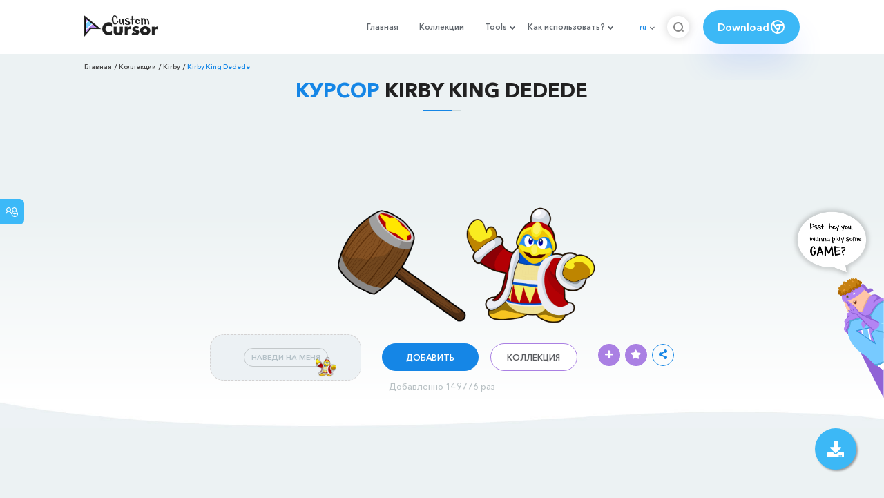

--- FILE ---
content_type: text/html; charset=utf-8
request_url: https://custom-cursor.com/ru/collection/kirby/kirby-king-dedede
body_size: 14321
content:
<!DOCTYPE html><html class="no-js" lang="ru"><head><meta charset="utf-8"><meta name="viewport" content="width=device-width, initial-scale=1"><link rel="apple-touch-icon" href="/apple-touch-icon.png"><link rel="icon" href="/images/favicon.ico"><title>Kirby King Dedede курсор пак – Custom Cursor</title><meta name="keywords" content="Kirby King Dedede Cursor Nintendo Penguin Wooden Mallet"><meta name="description" content="Kirby King Dedede"><meta name="author" content="BLife Team"><link rel="canonical" href="https://custom-cursor.com/ru/collection/kirby/kirby-king-dedede"><meta property="og:title" content="Kirby King Dedede курсор пак – Custom Cursor"><meta property="og:description" content="Kirby King Dedede"><meta property="og:type" content="website"><meta property="og:url" content="https://custom-cursor.com/ru/collection/kirby/kirby-king-dedede"><meta property="og:image" content="https://cdn.custom-cursor.com/cursors/kirby_king_dedede_1433-652x652.jpg"><meta name="twitter:site" content="@CustomCursor"><meta name="twitter:card" content="summary_large_image"><meta name="twitter:description" content="Kirby King Dedede"><meta name="twitter:image:src" content="https://cdn.custom-cursor.com/cursors/kirby_king_dedede_1433-652x652.jpg"><script type="application/ld+json">{ "@context": "https://schema.org/", "@type": "BreadcrumbList", "itemListElement": [{"@type":"ListItem","position":1,"name":"Главная","item":"https://custom-cursor.com/ru"},{"@type":"ListItem","position":2,"name":"Коллекции","item":"https://custom-cursor.com/ru/collections"},{"@type":"ListItem","position":3,"name":"Kirby","item":"https://custom-cursor.com/ru/collection/kirby"},{"@type":"ListItem","position":4,"name":"Kirby King Dedede","item":"https://custom-cursor.com/ru/collection/kirby/kirby-king-dedede"}] }
</script><script type="application/ld+json">{"@context":"https://schema.org","@type":"Article","mainEntityOfPage":{"@type":"WebPage","@id":"https://custom-cursor.com/ru/collection/kirby/kirby-king-dedede"},"headline":"Kirby King Dedede курсор пак – Custom Cursor","description":null,"image":{"@type":"ImageObject","url":"https://cdn.custom-cursor.com/cursors/kirby_king_dedede_1433-652x652.jpg"},"author":{"@type":"Person","name":"BLife Team"},"publisher":{"@type":"Organization","name":"BLife Team","logo":{"@type":"ImageObject","url":"https://custom-cursor.com/favicon.ico","width":32,"height":32}},"datePublished":"2019-12-26T11:38:31.000Z","dateModified":"2026-01-17T19:05:13.000Z"}</script><link rel="preconnect" href="//cdn.custom-cursor.com" crossorigin><link rel="dns-prefetch" href="//cdn.custom-cursor.com"><meta name="facebook-domain-verification" content="s1ntswtjl4vs3qno9bo1s9050xxp76"><link rel="preload" as="font" href="/fonts/AvenirNextCyr-Bold.woff2" type="font/woff2" crossorigin="anonymous"><link rel="preload" as="font" href="/fonts/AvenirNextCyr-Demi.woff2" type="font/woff2" crossorigin="anonymous"><link rel="preload" as="font" href="/fonts/AvenirNextCyr-Medium.woff2" type="font/woff2" crossorigin="anonymous"><link rel="preload" as="font" href="/fonts/fa-brands-400.woff2" type="font/woff2" crossorigin="anonymous"><link rel="preload" as="font" href="/fonts/fa-regular-400.woff2" type="font/woff2" crossorigin="anonymous"><link rel="preload" as="font" href="/fonts/fa-solid-900.woff2" type="font/woff2" crossorigin="anonymous"><link rel="stylesheet" href="/styles/vendor.css?t=23092021"><link rel="stylesheet" href="/styles/header.css?t=1768682507934"><script>window.Messages = {added: "Добавлено",
    notify: {
        success: "Успешно",
        error: "Ошибка",
        errorMessage: "Ошибка",
        select_a_cursor_or_pointer: "Выберите курсор или указатель",
        curor_pack_is_set: "Курсор пак установлен",
        cursor_pack_added_to_my_collection: "Курсор пак добавлен в мою коллекцию"
    }
}</script><script async src="https://www.googletagmanager.com/gtag/js?id=G-ERTYZQTKXY"></script><script type="application/javascript">window.dataLayer = window.dataLayer || []; function gtag() { dataLayer.push(arguments); } gtag('js', new Date());gtag('config', 'G-ERTYZQTKXY');</script><script type="application/javascript">window.CC_TRANSLATE = { NO_INSTALL: {} }</script><script async src="https://pagead2.googlesyndication.com/pagead/js/adsbygoogle.js?client=ca-pub-2191188247269206"
     crossorigin="anonymous"></script><style>.detail-single .container .detail-single-content .single-content-img .single-slider-img {
    margin: 0 auto;
    max-height: 294px;
    height: 15.3125vw;
    width: 33.90625vw
}

@media (max-width: 1199px) {
    .detail-single .container .detail-single-content .single-content-img .single-slider-img {
        width: 33.90625vw;
        max-width: 90%
    }
}

@media (max-width: 992px) {
    .detail-single .container .detail-single-content .single-content-img .single-slider-img {
        width: 33.90625vw;
        height: auto
    }
}

@media (max-width: 600px) {
    .detail-single .container .detail-single-content .single-content-img .single-slider-img {
        width: auto;
        max-width: 90%;
        max-height: 269px;
        margin-bottom: 15px
    }
}</style><style>::-webkit-scrollbar {
    height: 12px !important;
    width: 10px !important;
}

.c-share {
    color: #1586e6;
    animation: pulse 1s ease-out infinite;
    animation-iteration-count: 2;
    border-color: #1586e6;
}

@keyframes pulse {
    0% {
        opacity: 0.9;
        transform: scale(0.8);
    }
    30% {
        opacity: 1;
        transform: scale(1);
    }
    70% {
        opacity: 1;
        transform: scale(1);
    }
    100% {
        opacity: 0.9;
        transform: scale(0.8);
    }
}

.privacy{
    width: 100%;
}
.privacy a:hover {
    color: #aa80e3;;
}

.privacy a {
    color: #212121;
    transition: color .3s ease-in-out;
    font-family: "Avenir Next Cyr Medium" !important;
    font-size: 16px;
}
</style></head><body><header><style>.header-row ul {
    margin-bottom: 0px !important;
}

li.dropdown:before {
    position: absolute;
    content: "";
    padding: 2px;
    border: solid #61676e;
    border-width: 0 2px 2px 0;
    transform: translateY(-50%) rotate(45deg);
    top: 50%;
    right: 0;
    margin-right: -4px
}

.download_button {
    --primary: #3cb8f6;
    --shadow: rgba(39, 94, 254, .2);
    position: relative;
    display: flex;
    flex-wrap: nowrap;
    align-content: center;
    align-items: center;
    justify-content: center;
    margin-left: 20px;
    padding: 10px 15px;
    border-radius: 30px;
    background: var(--primary);
    overflow: hidden;
    box-shadow: 0 32px 48px -8px var(--shadow);
    font: .8333333333vw Avenir Next Cyr Demi;
    color: white;
    width: 140px !important;
    height: 48px;
    font-size: 15px;
    gap: 5px;
}

.download_button .text {
    color: white;
}

.download_button i {
    padding: 7px;
}

.download_button:hover {
    --primary: #aa80e3;
    text-decoration: none
}

.download_button.rate {
    --primary: #aa80e3;
}

.download_button.rate:hover {
    --primary: #3cb8f6;
}

.download_button svg {
    width: 24px;
    height: 24px;
    display: block;
    color: #fff;
}

ul.header-menu > li {
    padding-top: 5px;
    padding-bottom: 5px
}

.dropbtn {
    padding: 16px;
    font-size: 16px;
    border: none;
}

.dropdown {
    position: relative;
    display: inline-block;
}

/* Dropdown Content (Hidden by Default) */
.dropdown-content {
    display: none;
    position: absolute;
    padding: 10px;
    margin-top: 5px;
    box-shadow: 0 0 1.0416666667vw rgba(0, 0, 0, .18);
    background: #fff;
    border-radius: 10px;
    z-index: 9999;

}

.dropdown-content li {
    margin-right: 0;
}

.dropdown-content li {
    padding-left: 10px;
    padding-right: 15px;
}

/* Links inside the dropdown */
.dropdown-content a {
    color: black;
    text-decoration: none;
    display: block;
    white-space: nowrap;

}

/* Change color of dropdown links on hover */
.dropdown-content a:hover {

}

/* Show the dropdown menu on hover */
.dropdown:hover .dropdown-content {
    display: block;
    right: 0;
}

/* Change the background color of the dropdown button when the dropdown content is shown */
.dropdown:hover .dropbtn {

}

@media (max-width: 991px) {
    .header-menu {
        height: auto !important;
    }

}


</style><div class="header-row"><div class="burger"><span></span></div><a class="header-logo" href="/ru" title="Custom Cursor"><img src="https://custom-cursor.com/images/logo.png" alt="Custom Cursor"></a><ul class="header-menu"><li><a href="/ru">Главная</a></li><li><a href="/ru/collections">Коллекции</a></li><li class="dropdown"><a class="dropbtn" href="javascript:void(0)">Tools</a><ul class="dropdown-content"><li><a href="/ru/constructor">Cursor Constructor</a></li><li><a href="/ru/cursor-creator">Custom Cursor Creator</a></li><li><a href="/ru/randomizer">Magic 8 Ball Randomizer</a></li><li><a href="/ru/custom-cursor-unblocked" target="_blank">Custom Cursor Unblocked</a></li><li><a href="https://community.custom-cursor.com/" target="_blank">Cursor Community</a></li></ul></li><li class="dropdown"><a class="dropbtn" href="javascript:void(0)">Как использовать?</a><ul class="dropdown-content"><li><a href="/ru//how-to-use/chrome">Как использовать Custom Cursor для Chrome</a></li><li><a href="/ru/how-to-use/windows">Как использовать Custom Cursor для Windows</a></li></ul></li><li class="menu-mobile line"><a href="/ru">Главная</a></li><li class="menu-mobile line"><a href="/ru/collections">Коллекции</a></li><li class="menu-mobile line"><a href="/ru/constructor">Cursor Constructor</a></li><li class="menu-mobile line"><a href="/ru/cursor-creator">Custom Cursor Creator</a></li><li class="menu-mobile line"><a href="/ru/randomizer">Magic 8 Ball Randomizer</a></li><li class="menu-mobile line"><a href="/ru/custom-cursor-unblocked">Custom Cursor Unblocked</a></li><li class="menu-mobile line"><a href="https://community.custom-cursor.com/">Cursor Community</a></li><li class="menu-mobile line"><a href="/ru//how-to-use/chrome">Как использовать Custom Cursor для Chrome</a></li><li class="menu-mobile line"><a href="/ru/how-to-use/windows">Как использовать Custom Cursor для Windows</a></li></ul><div class="header-lan"><div class="lan-current">ru</div><ul class="lan-list"><li><a href="/en/collection/kirby/kirby-king-dedede">en</a></li><li><a href="/es/collection/kirby/kirby-king-dedede">es</a></li><li><a href="/fr/collection/kirby/kirby-king-dedede">fr</a></li><li><a href="/ru/collection/kirby/kirby-king-dedede">ru</a></li></ul></div><div class="header-btn-search"><img src="https://custom-cursor.com/images/icons/search-icon.png" alt="Search for custom-cursor.com"></div><a class="download_button" href="https://chrome.google.com/webstore/detail/custom-cursor-for-chrome/ogdlpmhglpejoiomcodnpjnfgcpmgale?utm_source=site&amp;utm_medium=link&amp;utm_campaign=hover_button" target="_blank" category="download"><div class="text">Download</div><svg><use xlink:href="#chrome"></use></svg></a><svg xmlns="http://www.w3.org/2000/svg" style="display: none;"><symbol id="chrome" xmlns="http://www.w3.org/2000/svg" width="24" height="24" viewBox="0 0 24 24" stroke-width="2" stroke="currentColor" fill="none" stroke-linecap="round" stroke-linejoin="round"><path stroke="none" d="M0 0h24v24H0z" fill="none"></path><circle cx="12" cy="12" r="9"></circle><circle cx="12" cy="12" r="3"></circle><path d="M12 9h8.4"></path><path d="M14.598 13.5l-4.2 7.275"></path><path d="M9.402 13.5l-4.2 -7.275"></path></symbol><symbol id="firefox" xmlns="http://www.w3.org/2000/svg" width="24" height="24" viewBox="0 0 24 24" stroke-width="2" stroke="currentColor" fill="none" stroke-linecap="round" stroke-linejoin="round"><path stroke="none" d="M0 0h24v24H0z" fill="none"></path><path d="M4.028 7.82a9 9 0 1 0 12.823 -3.4c-1.636 -1.02 -3.064 -1.02 -4.851 -1.02h-1.647"></path><path d="M4.914 9.485c-1.756 -1.569 -.805 -5.38 .109 -6.17c.086 .896 .585 1.208 1.111 1.685c.88 -.275 1.313 -.282 1.867 0c.82 -.91 1.694 -2.354 2.628 -2.093c-1.082 1.741 -.07 3.733 1.371 4.173c-.17 .975 -1.484 1.913 -2.76 2.686c-1.296 .938 -.722 1.85 0 2.234c.949 .506 3.611 -.995 4.545 .354c-1.698 .102 -1.536 3.107 -3.983 2.727c2.523 .957 4.345 .462 5.458 -.34c1.965 -1.52 2.879 -3.542 2.879 -5.557c-.014 -1.398 .194 -2.695 -1.26 -4.75"></path></symbol><symbol id="windows" xmlns="http://www.w3.org/2000/svg" width="24" height="24" viewBox="0 0 24 24" stroke-width="2" stroke="currentColor" fill="none" stroke-linecap="round" stroke-linejoin="round"><path stroke="none" d="M0 0h24v24H0z" fill="none"></path><path d="M17.8 20l-12 -1.5c-1 -.1 -1.8 -.9 -1.8 -1.9v-9.2c0 -1 .8 -1.8 1.8 -1.9l12 -1.5c1.2 -.1 2.2 .8 2.2 1.9v12.1c0 1.2 -1.1 2.1 -2.2 1.9z"></path><line x1="12" y1="5" x2="12" y2="19"></line><line x1="4" y1="12" x2="20" y2="12"></line></symbol><symbol id="edge" xmlns="http://www.w3.org/2000/svg" width="24" height="24" viewBox="0 0 24 24" stroke-width="2" stroke="currentColor" fill="none" stroke-linecap="round" stroke-linejoin="round"><path stroke="none" d="M0 0h24v24H0z" fill="none"></path><path d="M20.978 11.372a9 9 0 1 0 -1.593 5.773"></path><path d="M20.978 11.372c.21 2.993 -5.034 2.413 -6.913 1.486c1.392 -1.6 .402 -4.038 -2.274 -3.851c-1.745 .122 -2.927 1.157 -2.784 3.202c.28 3.99 4.444 6.205 10.36 4.79"></path><path d="M3.022 12.628c-.283 -4.043 8.717 -7.228 11.248 -2.688"></path><path d="M12.628 20.978c-2.993 .21 -5.162 -4.725 -3.567 -9.748"></path></symbol><symbol id="star" xmlns="http://www.w3.org/2000/svg" width="24" height="24" viewBox="0 0 24 24" stroke-width="2" stroke="currentColor" fill="none" stroke-linecap="round" stroke-linejoin="round"><path stroke="none" d="M0 0h24v24H0z" fill="none"></path><path d="M12 17.75l-6.172 3.245l1.179 -6.873l-5 -4.867l6.9 -1l3.086 -6.253l3.086 6.253l6.9 1l-5 4.867l1.179 6.873z"></path></symbol></svg><div class="menu-search-container"><div class="menu-search-input"><form><input class="typeahead tt-hint" type="text" placeholder="Поиск custom-cursor.com"></form></div><div class="search-sub-menu"><div id="resultSearch"><h3>Результаты поиска:</h3><ul id="result" aria-expanded="false"></ul></div><div id="quickLinks"><h3>Быстрые ссылки</h3><ul><li><a href="/ru/editors_picks" title="Выбор редактора">Выбор редактора</a></li><li><a href="/ru/tops" title="Топ курсор паки">Топ курсор паки</a></li><li><a href="/ru/packs" title="Новые курсор паки">Новые курсор паки</a></li><li><a href="https://community.custom-cursor.com" target="_blank" title="Сообщество Custom Cursor">Сообщество</a></li></ul></div></div></div></div></header><section class="block-breadcrumbs"><div class="breadcrumbs-container"><ul class="breadcrumbs"><li><a href="/ru" title="Главная">Главная</a></li><li><a href="/ru/collections" title="Коллекции">Коллекции</a></li><li><a href="/ru/collection/kirby" title="Kirby">Kirby</a></li><li>Kirby King Dedede</li></ul></div></section><section class="detail-single lazy-background"><div class="container"><h1 class="page-title"><span>Курсор</span> Kirby King Dedede</h1><div class="container"><div style='text-align: center;'>
<!-- Pack Item Top -->
<ins class="adsbygoogle"

     style="display:block;width:728px;height:90px;     margin: 0 auto;"
     data-ad-format="horizontal"
     data-ad-client="ca-pub-2191188247269206"
     data-ad-slot="9933613889"
     data-full-width-responsive="true"></ins>
<script>
     (adsbygoogle = window.adsbygoogle || []).push({});
</script>
</div></div><div class="detail-single-content"><div class="single-content-text"><p></p></div><div class="single-content-img"><div class="single-slider-img"><img alt="Kirby King Dedede курсор" src="https://cdn.custom-cursor.com/cursors/kirby_king_dedede_1433.png" loading="lazy"></div></div><div class="single-content-b"><div class="single-b-l ex" style="cursor: url(https://cdn.custom-cursor.com/db/cursor/32/kirby_king_dedede_cursor.png) , default !important"><button class="btn btn__tran" style="cursor: url(https://cdn.custom-cursor.com/db/pointer/32/kirby_king_dedede_pointer.png)   , pointer !important">НАВЕДИ НА МЕНЯ</button><img class="b-button-img1" srcset="https://cdn.custom-cursor.com/db/pointer/32/kirby_king_dedede_pointer.png" src="https://cdn.custom-cursor.com/db/pointer/32/kirby_king_dedede_pointer.png" alt="Kirby King Dedede Pointer" loading="lazy"></div><div class="single-b-c"><div class="btn-group disabled"><a class="btn_add btn_mul add-pack" href="javascript:void(0)" data-name="Kirby King Dedede" data-collection-id="146" data-pack-id="1433" title="Добавить в Custom Cursor">Добавить</a><a class="btn_win btn_mul install-pack" href="customcur://0a0644fe-d6ec-11ea-b4ef-0cc47a76f41e" title="Добавить в приложение Custom Cursor для Windows"><i class="fab fa-windows"></i></a></div><a class="btn btn__white single-btn" href="/ru/collection/kirby" title="Коллекция">Коллекция</a></div><div class="single-b-r"><div class="single-b-info"><div class="componentAddTrail" id="content"><div class="single-share addToTrail" id="deleteButton" data-id="1433" title="Add to Custom Cursor Trail"><i class="fas fa-plus"></i></div></div><div class="single-share addToFavorite" data-id="1433"><i class="fas fa-star"></i></div><div class="c-share"><i class="fas fa-share-alt"></i><div class="soc c-soc"><a href="#" rel="noopener" onclick="javascript:window.open('http://www.facebook.com/sharer.php?u=http://custom-cursor.com/ru/collection/kirby/kirby-king-dedede', '', 'menubar=no,toolbar=no,resizable=yes,scrollbars=yes,height=300,width=600');return true;"><i class="fab fa-facebook-f"></i></a><a rel="noopener" href="https://twitter.com/share?url=http://custom-cursor.com/ru/collection/kirby/kirby-king-dedede&amp;text=Kirby King Dedede&amp;hashtags=customcursor" target="_blank" onclick="javascript:window.open(this.href, '', 'menubar=no,toolbar=no,resizable=yes,scrollbars=yes,height=300,width=600');return false;"><i class="fab fa-twitter"></i></a><a rel="noopener" href="https://pinterest.com/pin/create/button/?url=http://custom-cursor.com/ru/collection/kirby/kirby-king-dedede&amp;media=https://cdn.custom-cursor.com/cursors/kirby_king_dedede_1433-652x652.jpg&amp;description=Kirby King Dedede" target="_blank" onclick="javascript:window.open(this.href, '', 'menubar=no,toolbar=no,resizable=yes,scrollbars=yes,height=300,width=600');return false;"><i class="fab fa-pinterest-p"></i></a><a rel="noopener" href="https://www.tumblr.com/share/link?url=http://custom-cursor.com/ru/collection/kirby/kirby-king-dedede&amp;title=Kirby King Dedede" target="_blank" onclick="javascript:window.open(this.href, '', 'menubar=no,toolbar=no,resizable=yes,scrollbars=yes,height=300,width=600');return false;"><i class="fab fa-tumblr"></i></a><a rel="noopener" href="http://reddit.com/submit?url=http://custom-cursor.com/ru/collection/kirby/kirby-king-dedede&amp;title=Kirby King Dedede" target="_blank" onclick="javascript:window.open(this.href, '', 'menubar=no,toolbar=no,resizable=yes,scrollbars=yes,height=300,width=600');return false;"><i class="fab fa-reddit-alien"></i></a></div></div></div></div></div></div><div class="detail-single-content" style="text-align: center; color: #b9c1c4;font-size: small;"><a id="added" href="/ru/top-downloaded-cursors" style="color: #b9c1c4;">Добавленно 149776 раз</a></div></div></section><section class="block-items block-items__page"><div class="container"><div style='text-align: center;'>
<!-- Pack item middle -->
<ins class="adsbygoogle"
     style="display:block"
     data-ad-client="ca-pub-2191188247269206"
     data-ad-slot="5994368878"
     data-ad-format="auto"
     data-full-width-responsive="true"></ins>
<script>
     (adsbygoogle = window.adsbygoogle || []).push({});
</script>
</div></div></section><section class="block-items block-items__page"><div class="container"><h2 class="block-title">Больше из коллекции курсоров <span>Kirby</span></h2><div class="row"><div class="col-lg-3 col-md-4 col-sm-6 mb20"><div class="item"><span class="item-label item-label__star addToFavorite" data-id="7030" title="Kirby Bronto Burt"><i class="fas fa-star"></i></span><h3 class="item-name"><a href="/ru/collection/kirby/kirby-bronto-burt">Курсор Kirby Bronto Burt</a></h3><a class="item-img" href="/ru/collection/kirby/kirby-bronto-burt" title="Курсор Kirby Bronto Burt"><img class="lazyload" alt="Курсор Kirby Bronto Burt" src="https://cdn.custom-cursor.com/packs/7030/medium/kirby-bronto-burt-pack.png" lazyload="on" loading="lazy"/></a><div class="items-btn"><div class="btn-group disabled"><a class="btn_add btn_mul add-pack" href="javascript:void(0)" data-id="7030" data-name="Kirby Bronto Burt" data-collection-id="146" data-pack-id="7030" title="Добавить курсор в Custom Cursor Extension">Добавить</a><a class="btn_win btn_mul install-pack" href="customcur://6100114a-b533-4e68-862f-ffe0b9b12b81" title="Добавить курсор в Custom Cursor для windows"><i class="fab fa-windows"></i></a></div><a class="btn btn__white" href="/ru/collection/kirby/kirby-bronto-burt" data-id="7030" title="Просмотреть Kirby Bronto Burt">Просмотр</a></div></div></div><div class="col-lg-3 col-md-4 col-sm-6 mb20"><div class="item"><span class="item-label item-label__star addToFavorite" data-id="4711" title="Kirby Принц Пух"><i class="fas fa-star"></i></span><h3 class="item-name"><a href="/ru/collection/kirby/kirby-prince-fluff">Курсор Kirby Принц Пух</a></h3><a class="item-img" href="/ru/collection/kirby/kirby-prince-fluff" title="Курсор Kirby Принц Пух"><img class="lazyload" alt="Курсор Kirby Принц Пух" src="https://cdn.custom-cursor.com/packs/4711/medium/kirby-prince-fluff-cursor-pack.png" lazyload="on" loading="lazy"/></a><div class="items-btn"><div class="btn-group disabled"><a class="btn_add btn_mul add-pack" href="javascript:void(0)" data-id="4711" data-name="Kirby Prince Fluff" data-collection-id="146" data-pack-id="4711" title="Добавить курсор в Custom Cursor Extension">Добавить</a><a class="btn_win btn_mul install-pack" href="customcur://16bad19c-98ea-4673-9cfd-c53cc50e2c85" title="Добавить курсор в Custom Cursor для windows"><i class="fab fa-windows"></i></a></div><a class="btn btn__white" href="/ru/collection/kirby/kirby-prince-fluff" data-id="4711" title="Просмотреть Kirby Принц Пух">Просмотр</a></div></div></div><div class="col-lg-3 col-md-4 col-sm-6 mb20"><div class="item"><span class="item-label item-label__star addToFavorite" data-id="2156" title="Kirby Крако"><i class="fas fa-star"></i></span><h3 class="item-name"><a href="/ru/collection/kirby/kirby-kracko-blinked">Курсор Kirby Крако</a></h3><a class="item-img" href="/ru/collection/kirby/kirby-kracko-blinked" title="Курсор Kirby Крако"><img class="lazyload" alt="Курсор Kirby Крако" src="https://cdn.custom-cursor.com/packs/2156/medium/pack2781.png" lazyload="on" loading="lazy"/></a><div class="items-btn"><div class="btn-group disabled"><a class="btn_add btn_mul add-pack" href="javascript:void(0)" data-id="2156" data-name="Kirby Kracko" data-collection-id="146" data-pack-id="2156" title="Добавить курсор в Custom Cursor Extension">Добавить</a><a class="btn_win btn_mul install-pack" href="customcur://0a095fd0-d6ec-11ea-b4ef-0cc47a76f41e" title="Добавить курсор в Custom Cursor для windows"><i class="fab fa-windows"></i></a></div><a class="btn btn__white" href="/ru/collection/kirby/kirby-kracko-blinked" data-id="2156" title="Просмотреть Kirby Крако">Просмотр</a></div></div></div><div class="col-lg-3 col-md-4 col-sm-6 mb20"><div class="item"><span class="item-label item-label__star addToFavorite" data-id="1192" title="Kirby Bandana Waddle Dee"><i class="fas fa-star"></i></span><h3 class="item-name"><a href="/ru/collection/kirby/kirby-bandana-waddle-dee">Курсор Kirby Bandana Waddle Dee</a></h3><a class="item-img" href="/ru/collection/kirby/kirby-bandana-waddle-dee" title="Курсор Kirby Bandana Waddle Dee"><img class="lazyload" alt="Курсор Kirby Bandana Waddle Dee" src="https://cdn.custom-cursor.com/packs/1192/medium/Kirby-BandanaWaddleDee.png" lazyload="on" loading="lazy"/></a><div class="items-btn"><div class="btn-group disabled"><a class="btn_add btn_mul add-pack" href="javascript:void(0)" data-id="1192" data-name="Kirby Bandana Waddle Dee" data-collection-id="146" data-pack-id="1192" title="Добавить курсор в Custom Cursor Extension">Добавить</a><a class="btn_win btn_mul install-pack" href="customcur://0a053c5f-d6ec-11ea-b4ef-0cc47a76f41e" title="Добавить курсор в Custom Cursor для windows"><i class="fab fa-windows"></i></a></div><a class="btn btn__white" href="/ru/collection/kirby/kirby-bandana-waddle-dee" data-id="1192" title="Просмотреть Kirby Bandana Waddle Dee">Просмотр</a></div></div></div><div class="col-lg-3 col-md-4 col-sm-6 mb20"><div class="item"><span class="item-label item-label__star addToFavorite" data-id="8808" title="Kirby Blopper"><i class="fas fa-star"></i></span><h3 class="item-name"><a href="/ru/collection/kirby/kirby-blopper">Курсор Kirby Blopper</a></h3><a class="item-img" href="/ru/collection/kirby/kirby-blopper" title="Курсор Kirby Blopper"><img class="lazyload" alt="Курсор Kirby Blopper" src="https://cdn.custom-cursor.com/packs/8808/medium/kirby-blopper-pack.png" lazyload="on" loading="lazy"/></a><div class="items-btn"><div class="btn-group disabled"><a class="btn_add btn_mul add-pack" href="javascript:void(0)" data-id="8808" data-name="Kirby Blopper" data-collection-id="146" data-pack-id="8808" title="Добавить курсор в Custom Cursor Extension">Добавить</a><a class="btn_win btn_mul install-pack" href="customcur://a1b32d98-131a-477c-a970-3f3a752b9b7f" title="Добавить курсор в Custom Cursor для windows"><i class="fab fa-windows"></i></a></div><a class="btn btn__white" href="/ru/collection/kirby/kirby-blopper" data-id="8808" title="Просмотреть Kirby Blopper">Просмотр</a></div></div></div><div class="col-lg-3 col-md-4 col-sm-6 mb20"><div class="item"><span class="item-label item-label__star addToFavorite" data-id="3856" title="Kirby Лучник"><i class="fas fa-star"></i></span><h3 class="item-name"><a href="/ru/collection/kirby/kirby-archer">Курсор Kirby Лучник</a></h3><a class="item-img" href="/ru/collection/kirby/kirby-archer" title="Курсор Kirby Лучник"><img class="lazyload" alt="Курсор Kirby Лучник" src="https://cdn.custom-cursor.com/packs/3856/medium/kirby-archer-and-bow-pack.png" lazyload="on" loading="lazy"/></a><div class="items-btn"><div class="btn-group disabled"><a class="btn_add btn_mul add-pack" href="javascript:void(0)" data-id="3856" data-name="Kirby Archer" data-collection-id="146" data-pack-id="3856" title="Добавить курсор в Custom Cursor Extension">Добавить</a><a class="btn_win btn_mul install-pack" href="customcur://48e58b5c-431b-47e5-9d63-fdd2ee98d0ca" title="Добавить курсор в Custom Cursor для windows"><i class="fab fa-windows"></i></a></div><a class="btn btn__white" href="/ru/collection/kirby/kirby-archer" data-id="3856" title="Просмотреть Kirby Лучник">Просмотр</a></div></div></div><div class="col-lg-3 col-md-4 col-sm-6 mb20"><div class="item"><span class="item-label item-label__star addToFavorite" data-id="8215" title="Kirby Blue Kirby and Red Apples"><i class="fas fa-star"></i></span><h3 class="item-name"><a href="/ru/collection/kirby/kirby-blue-kirby-apples">Курсор Kirby Blue Kirby and Red Apples</a></h3><a class="item-img" href="/ru/collection/kirby/kirby-blue-kirby-apples" title="Курсор Kirby Blue Kirby and Red Apples"><img class="lazyload" alt="Курсор Kirby Blue Kirby and Red Apples" src="https://cdn.custom-cursor.com/packs/8215/medium/kirby-blue-kirby-apples-pack.png" lazyload="on" loading="lazy"/></a><div class="items-btn"><div class="btn-group disabled"><a class="btn_add btn_mul add-pack" href="javascript:void(0)" data-id="8215" data-name="Kirby Blue Kirby and Red Apples" data-collection-id="146" data-pack-id="8215" title="Добавить курсор в Custom Cursor Extension">Добавить</a><a class="btn_win btn_mul install-pack" href="customcur://d394bcc0-da72-4208-a6b2-50e745cdfa8e" title="Добавить курсор в Custom Cursor для windows"><i class="fab fa-windows"></i></a></div><a class="btn btn__white" href="/ru/collection/kirby/kirby-blue-kirby-apples" data-id="8215" title="Просмотреть Kirby Blue Kirby and Red Apples">Просмотр</a></div></div></div><div class="col-lg-3 col-md-4 col-sm-6 mb20"><div class="item"><span class="item-label item-label__star addToFavorite" data-id="2707" title="Kirby Magolor"><i class="fas fa-star"></i></span><h3 class="item-name"><a href="/ru/collection/kirby/kirby-magolor">Курсор Kirby Magolor</a></h3><a class="item-img" href="/ru/collection/kirby/kirby-magolor" title="Курсор Kirby Magolor"><img class="lazyload" alt="Курсор Kirby Magolor" src="https://cdn.custom-cursor.com/packs/2707/medium/kirby-magolor-pack.png" lazyload="on" loading="lazy"/></a><div class="items-btn"><div class="btn-group disabled"><a class="btn_add btn_mul add-pack" href="javascript:void(0)" data-id="2707" data-name="Kirby Magolor" data-collection-id="146" data-pack-id="2707" title="Добавить курсор в Custom Cursor Extension">Добавить</a><a class="btn_win btn_mul install-pack" href="customcur://4a689cd0-d5f9-4324-9d47-a59ae1485858" title="Добавить курсор в Custom Cursor для windows"><i class="fab fa-windows"></i></a></div><a class="btn btn__white" href="/ru/collection/kirby/kirby-magolor" data-id="2707" title="Просмотреть Kirby Magolor">Просмотр</a></div></div></div><div class="col-lg-3 col-md-4 col-sm-6 mb20"><div class="item"><span class="item-label item-label__star addToFavorite" data-id="5686" title="Kirby Бонкерс и Большим Молот"><i class="fas fa-star"></i></span><h3 class="item-name"><a href="/ru/collection/kirby/kirby-bonkers">Курсор Kirby Бонкерс и Большим Молот</a></h3><a class="item-img" href="/ru/collection/kirby/kirby-bonkers" title="Курсор Kirby Бонкерс и Большим Молот"><img class="lazyload" alt="Курсор Kirby Бонкерс и Большим Молот" src="https://cdn.custom-cursor.com/packs/5686/medium/kirby-bonkers-and-grand-hammer-pack.png" lazyload="on" loading="lazy"/></a><div class="items-btn"><div class="btn-group disabled"><a class="btn_add btn_mul add-pack" href="javascript:void(0)" data-id="5686" data-name="Kirby Bonkers and Grand Hammer" data-collection-id="146" data-pack-id="5686" title="Добавить курсор в Custom Cursor Extension">Добавить</a><a class="btn_win btn_mul install-pack" href="customcur://f1e1168f-ae6c-4d63-9f84-67813eaaa2da" title="Добавить курсор в Custom Cursor для windows"><i class="fab fa-windows"></i></a></div><a class="btn btn__white" href="/ru/collection/kirby/kirby-bonkers" data-id="5686" title="Просмотреть Kirby Бонкерс и Большим Молот">Просмотр</a></div></div></div><div class="col-lg-3 col-md-4 col-sm-6 mb20"><div class="item"><span class="item-label item-label__star addToFavorite" data-id="6559" title="Kirby Ribbon"><i class="fas fa-star"></i></span><h3 class="item-name"><a href="/ru/collection/kirby/kirby-ribbon">Курсор Kirby Ribbon</a></h3><a class="item-img" href="/ru/collection/kirby/kirby-ribbon" title="Курсор Kirby Ribbon"><img class="lazyload" alt="Курсор Kirby Ribbon" src="https://cdn.custom-cursor.com/packs/6559/medium/kirby-ribbon-pack.png" lazyload="on" loading="lazy"/></a><div class="items-btn"><div class="btn-group disabled"><a class="btn_add btn_mul add-pack" href="javascript:void(0)" data-id="6559" data-name="Kirby Ribbon" data-collection-id="146" data-pack-id="6559" title="Добавить курсор в Custom Cursor Extension">Добавить</a><a class="btn_win btn_mul install-pack" href="customcur://1beffa12-acd1-4c32-9cc9-7d0d9982b21c" title="Добавить курсор в Custom Cursor для windows"><i class="fab fa-windows"></i></a></div><a class="btn btn__white" href="/ru/collection/kirby/kirby-ribbon" data-id="6559" title="Просмотреть Kirby Ribbon">Просмотр</a></div></div></div><div class="col-lg-3 col-md-4 col-sm-6 mb20"><div class="item"><span class="item-label item-label__star addToFavorite" data-id="7786" title="Kirby Blinkbat"><i class="fas fa-star"></i></span><h3 class="item-name"><a href="/ru/collection/kirby/kirby-blinkbat">Курсор Kirby Blinkbat</a></h3><a class="item-img" href="/ru/collection/kirby/kirby-blinkbat" title="Курсор Kirby Blinkbat"><img class="lazyload" alt="Курсор Kirby Blinkbat" src="https://cdn.custom-cursor.com/packs/7786/medium/kirby-blinkbat-pack.png" lazyload="on" loading="lazy"/></a><div class="items-btn"><div class="btn-group disabled"><a class="btn_add btn_mul add-pack" href="javascript:void(0)" data-id="7786" data-name="Kirby Blinkbat" data-collection-id="146" data-pack-id="7786" title="Добавить курсор в Custom Cursor Extension">Добавить</a><a class="btn_win btn_mul install-pack" href="customcur://cd4eb2af-30d1-4d62-9d5c-5d29bae4fad9" title="Добавить курсор в Custom Cursor для windows"><i class="fab fa-windows"></i></a></div><a class="btn btn__white" href="/ru/collection/kirby/kirby-blinkbat" data-id="7786" title="Просмотреть Kirby Blinkbat">Просмотр</a></div></div></div><div class="col-lg-3 col-md-4 col-sm-6 mb20"><div class="item"><span class="item-label item-label__star addToFavorite" data-id="7758" title="Kirby Scarfy"><i class="fas fa-star"></i></span><h3 class="item-name"><a href="/ru/collection/kirby/kirby-scarfy">Курсор Kirby Scarfy</a></h3><a class="item-img" href="/ru/collection/kirby/kirby-scarfy" title="Курсор Kirby Scarfy"><img class="lazyload" alt="Курсор Kirby Scarfy" src="https://cdn.custom-cursor.com/packs/7758/medium/kirby-scarfy-pack.png" lazyload="on" loading="lazy"/></a><div class="items-btn"><div class="btn-group disabled"><a class="btn_add btn_mul add-pack" href="javascript:void(0)" data-id="7758" data-name="Kirby Scarfy" data-collection-id="146" data-pack-id="7758" title="Добавить курсор в Custom Cursor Extension">Добавить</a><a class="btn_win btn_mul install-pack" href="customcur://f3f17d26-d885-4f15-ad07-dceffb6be2a1" title="Добавить курсор в Custom Cursor для windows"><i class="fab fa-windows"></i></a></div><a class="btn btn__white" href="/ru/collection/kirby/kirby-scarfy" data-id="7758" title="Просмотреть Kirby Scarfy">Просмотр</a></div></div></div></div><div class="block-items-b block-items-b__center"><a class="btn btn__purple more" href="/ru/collection/kirby" title="Еще">Еще</a></div></div></section><section class="block-items block-items__page"><div class="container"><div style='margin-bottom: 50px; text-align: center'>
<!-- Pack Item Bottom -->
<ins class="adsbygoogle"
     style="display:block"
     data-ad-client="ca-pub-2191188247269206"
     data-ad-slot="7578510331"
     data-ad-format="auto"
     data-full-width-responsive="true"></ins>
<script>
     (adsbygoogle = window.adsbygoogle || []).push({});
</script>

 
</div></div></section><style>.float {position: fixed;width: 60px;height: 60px;bottom: 40px;right: 40px;background-color: #3cb8f6;color: #FFF;border-radius: 50px;text-align: center;box-shadow: 2px 2px 3px #999;z-index: 1000;}
ul.download-buttons {position: fixed;padding-bottom: 20px;right: 100px;bottom: 0px;z-index: 100;}
ul.download-buttons li {list-style: none;margin-bottom: 10px;}
ul.download-buttons li:first-child {margin-left: 25px;}
ul.download-buttons li a {font-size: 16px;background-color: #3cb8f6;color: #fff;border-radius: 50px;text-align: center;border: 1px solid #3cb8f6;width: 260px;display: block;padding: 15px 5px;text-decoration: none;text-transform: uppercase;font-weight: bold;white-space: nowrap;}
ul.download-buttons:hover {visibility: visible !important;opacity: 1 !important;}
.my-float {font-size: 24px;margin-top: 18px;}
a#menu-download + ul {visibility: hidden;}
a#menu-download + ul li:hover a {border: 1px solid #1586e6;background: linear-gradient(180deg, #fff, #ecf2f3);background: white;color: #5b5d61;}
a#menu-download:hover + ul {visibility: visible;animation: slidein 0.5s;}
a#menu-download i {animation: slidein 0.5s;}
a#menu-download:hover > i {animation: slidein 0.5s;}
@media screen and (max-width: 800px) {   .float { display: none }   }
</style><a class="float" id="menu-download" href="javascript:void(0)" title="Download Custom Cursor"><i class="fa fa-download my-float"></i></a><ul class="download-buttons"><li><a href="https://chrome.google.com/webstore/detail/custom-cursor-for-chrome/ogdlpmhglpejoiomcodnpjnfgcpmgale?utm_source=site&amp;utm_medium=link&amp;utm_campaign=hover_button" title="Download Custom Cursor for Chrome" target="_blank">Download for Chrome</a></li><li><a href="https://custom-cursor.com/downloads/1.0.25/CustomCursor.exe" title="Download Custom Cursor for Windows" target="_blank">Download for Windows</a></li></ul><section class="banner-page chrome" style="display:none"><div class="download-box"><div class="download-text" style="z-index: 9999999;position: relative; "><h2>У вас все еще не установлено расширение Custom Cursor для Chrome?</h2><p>Установите его с официального Интернет-Магазина Chrome</p><a href="https://chrome.google.com/webstore/detail/ogdlpmhglpejoiomcodnpjnfgcpmgale" target="_blank">скачать</a></div><div class="download-img"><img loading='lazy' alt="Установите Custom Cursor с официального Интернет-Магазина Chrome" src="/images/banner-page/banner-page-img-1.webp"></div></div></section><section class="banner-page edge" style="display:none"><div class="download-box"><div class="download-text" style="z-index: 9999999;position: relative;"><h2>У вас все еще не установлен аддон Custom Cursor для Edge?</h2><p>Установите его с официального сайта Microsoft Edge Addons</p><a href="https://microsoftedge.microsoft.com/addons/detail/ekmpbacnhaailfeebjmpoeifoobmpfhk" target="_blank">скачать</a></div><div class="download-img"><img loading="lazy" src="/images/banner-page/banner-page-img-1.webp" alt="Установите Custom Cursor с официального сайта Microsoft Edge Addons"></div></div></section><section class="banner-page opera" style="display:none"><div class="download-box"><div class="download-text" style="z-index: 9999999;position: relative;"><h2>У вас все еще не установлен аддон Custom Cursor для Opera?</h2><p>Установите его с официального сайта Opera addons</p><a href="https://chrome.google.com/webstore/detail/ogdlpmhglpejoiomcodnpjnfgcpmgale" target="_blank">скачать</a></div><div class="download-img"><img loading="lazy" src="/images/banner-page/banner-page-img-1.webp" alt="Установите Custom Cursor с официального сайта Opera addons"></div></div></section><section class="banner-page yandex" style="display:none"><div class="download-box"><div class="download-text" style="z-index: 9999999;position: relative;"><h2>У вас все еще не установлен аддон Custom Cursor для Yandex браузера?</h2><p>Установите его с официального сайта Opera addons для Yandex браузера</p><a href="https://chrome.google.com/webstore/detail/ogdlpmhglpejoiomcodnpjnfgcpmgale" target="_blank">скачать</a></div><div class="download-img"><img loading="lazy" src="/images/banner-page/banner-page-img-1.webp" alt="Установите Custom Cursor с официального сайта Opera addons для Yandex браузера"></div></div></section><section class="banner-page firefox" style="display:none"><div class="download-box"><div class="download-text" style="z-index: 9999999;position: relative;"><h2>У вас все еще не установлен аддон Custom Cursor для Firefox?</h2><p>Установите его с официального сайта Firefox Browser Add-ons</p><a href="https://addons.mozilla.org/en-US/firefox/addon/the-custom-cursor/" target="_blank">скачать</a></div><div class="download-img"><img loading="lazy" src="/images/banner-page/banner-page-img-1.webp" alt="Установите Custom Cursor с официального сайта Firefox Browser Add-ons"></div></div></section><section class="banner-page windows" style="display:none"><div class="download-box wn"><div class="download-text" style="z-index: 9999999;"><h2>У вас все еще не установлен Custom Cursor?</h2><p>Установите его</p><div class="btn-group"><a class="btn btn__purple btn__chrome" role="button" href="https://chrome.google.com/webstore/detail/custom-cursor-for-chrome/ogdlpmhglpejoiomcodnpjnfgcpmgale" target="_blank" style="display:none; width: 214px;"><i class="fab fa-chrome" style="margin-right:10px"></i>для Chrome</a><a class="btn btn__purple btn__edge" role="button" href="https://microsoftedge.microsoft.com/addons/detail/custom-cursor-for-microso/ekmpbacnhaailfeebjmpoeifoobmpfhk" target="_blank" style="display:none; width: 214px;"><i class="fab fa-edge" style="margin-right:10px"></i>для Edge</a><a class="btn btn__purple btn__windows" role="button" href="https://custom-cursor.com/products/custom-cursor-for-windows" target="_blank" style="width: 214px;display:none"><i class="fab fa-windows" style="margin-right:10px"></i>for Windows</a></div></div><div class="download-img"><img alt="Custom Cursor для Windows" loading='lazy' src="https://custom-cursor.com/img/banner_img_footer_windows_custom_cursor.webp"></div></div></section><footer><div class="container"><div class="footer-row"><div class="footer-l"><a class="footer-logo" href="/ru"><img loaded="lazy" src="/images/logo.png" alt="Custom Cursor Logo"></a><div class="footer-soc"><a href="https://www.facebook.com/customcursor" target="_blank" title="Custom Cursor Facebook Page"><i class="fab fa-facebook-f"></i></a><a href="https://twitter.com/customcursor" target="_blank" title="Custom Cursor Twitter"><i class="fab fa-twitter"></i></a><a href="https://www.pinterest.com/customcursor" target="_blank" title="Custom Cursor Pinterest"><i class="fab fa-pinterest-p"></i></a><a href="https://www.instagram.com/thecustomcursor/" target="_blank" title="Custom Cursor Instagram"><i class="fab fa-instagram"></i></a><a href="https://www.youtube.com/c/beautifullife450" target="_blank" title="Custom Cursor YouTube Page"><i class="fab fa-youtube"></i></a><a href="https://discord.gg/VfeGEfU" target="_blank" title="Custom Cursor Discord Server"><i class="fab fa-discord"></i></a><a href="https://community.custom-cursor.com/" target="_blank" title="Custom Cursor Community Forum"><i class="fab fa-discourse"></i></a></div><div class="footer-b" style="display: block"><p><i class="far fa-copyright"></i> 2017 - 2026, BLife Team LLC</p><p style="max-width: 270px;margin-top: 10px;">Content provided on this website is FanArt. All product names, logos, characters, brands, trademarks and registered trademarks are property of their respective owners and unrelated to Custom Cursor</p></div></div><ul class="footer-menu" style="column-count: 1"><li><a href="/ru/editors-picks" title="Выбор редактора">Выбор редактора</a></li><li><a href="/ru/tops" title="Топ курсор паки">Топ курсор паки</a></li><li><a href="/ru/packs" title="Новые курсор паки">Новые курсор паки</a></li><li><a href="/ru/top-downloaded-cursors" title="Топ Скачанных Курсоров">Топ Скачанных Курсоров</a></li><li><a href="/ru/successful-installation" title="Случайные наборы курсоров">Случайные наборы курсоров</a></li><li><a href="/randomizer" title="Magic 8 Ball Custom Cursor Randomizer">Magic 8 Ball Randomizer</a></li><li><a href="/cursor-creator" title="Cursor Creator">Custom Cursor Creator</a></li></ul><ul class="footer-menu" style="column-count: 1"><li><a href="/ru/products/custom-cursor-for-windows" title="Custom Cursor для Windows 10">Custom Cursor для Windows 10</a></li><li><a href="/ru/games/cursor-man-game" title="Custom Cursor-Man - Кликер Игра">Custom Cursor-Man - Кликер Игра</a></li><li><a href="/ru/custom-cursor-unblocked" title="custom cursor unblocked">Custom Cursor Unblocked</a></li><li><a class="custom-cursor-ms-store" href="https://apps.microsoft.com/store/detail/custom-cursor/XPFF8Q4ZP7Q321" target="_blank">Custom Cursor on Microsoft Store</a></li><li><a class="custom-cursor-ms-store" href="https://chrome.google.com/webstore/detail/custom-cursor-trails/cpofhfeclnhnhodbcabgcihloffdpgpd" target="_blank">Custom Cursor Trails for Chrome</a></li><li><a class="custom-cursor-ms-store" href="https://custom-cursor.com/cursor-trails" target="_blank">Custom Cursor Trails</a></li></ul><ul class="footer-menu" style="column-count: 1"><li><a href="/ru/how-to-use" title="Как использовать?">Как использовать?</a></li><li><a href="https://community.custom-cursor.com" title="Сообщество">Сообщество</a></li><li><a href="/ru/support" title="Поддержка">Поддержка</a></li><li><a target="_blank" href="https://chrome.google.com/webstore/detail/custom-cursor-for-chrome/ogdlpmhglpejoiomcodnpjnfgcpmgale/reviews?utm_source=site&amp;utm_medium=links&amp;utm_campaign=rate_us" title="Оцените нас">Оцените нас</a></li></ul></div><div class="footer-privacy" style="background: #fffaa; text-align: center"><div class="privacy" style="margin: 0 auto"><a href="/ru/terms" rel="nofollow" title="Условия Использования">Условия Использования</a><span class="delimiter" style="margin: 0 15px">•</span><a href="/ru/privacy" rel="nofollow" title="Политика Конфиденциальности">Политика Конфиденциальности</a><span class="delimiter" style="margin: 0 15px">•</span><a href="/ru/cookie-policy" rel="nofollow" title="Политика в отношении файлов cookie">Политика в отношении файлов cookie</a></div></div></div></footer><a class="fix-btn" href="https://community.custom-cursor.com" target="_blank" title="Сообщество Custom Cursor"><span class="fix-text">Сообщество Custom Cursor</span></a><script src="/scripts/vendor.js?t=11112021"></script><script>(function () {
    localStorage.setItem('csPointers', JSON.stringify({}));
    localStorage.setItem('csCursors', JSON.stringify({}));

    class Notify {
        install() {
            $.fancybox.open({
                src: "/api/block/install/#{locale}",
                type: 'ajax',
                btnTpl: {
                    smallBtn: '<button data-fancybox-close class="close-ratting" title="{{CLOSE}}">' + '<i class="fas fa-times"></i>' + '</button>'
                }
            });
        }

        successInstallCollection(data) {
            $('.box-success').addClass('active');
            $.growl.notice({
                title: window.Messages.notify.success,
                message: `Collection ${data.name} installed`
            });
        }

        successInstallPack(data) {
            $.growl.notice({
                title: window.Messages.notify.success,
                message: `Cursor Pack ${data.items[0].name} installed`
            });
        }

        error(e) {
            $.growl.error({
                title: window.Messages.notify.error,
                message: window.Messages.notify.errorMessage
            });
        }
    }

    var parser = new UAParser(),
        webStoreLink = 'https://chrome.google.com/webstore/detail/ogdlpmhglpejoiomcodnpjnfgcpmgale',
        browser = null,
        expiresCookieDay = 31,
        collections = new Map(),
        config = {};


    var userBrowser = parser.getBrowser().name.toLowerCase();
    switch (userBrowser) {
        case 'chrome': {
            $(".download_button").attr('href', 'https://chrome.google.com/webstore/detail/ogdlpmhglpejoiomcodnpjnfgcpmgale')
                .attr("title", "Download Custom Cursor for Chrome");
            $(".download_button svg use").attr('xlink:href', "#chrome")
            break;}
        case 'edge': {
            $(".download_button").attr('href', 'https://apps.microsoft.com/store/detail/custom-cursor/XPFF8Q4ZP7Q321')
                .attr("title", "Download Custom Cursor for Edge")
            $(".download_button svg use").attr('xlink:href', "#edge")
            break}
        case 'firefox': {
            $(".download_button").attr('href', 'https://addons.mozilla.org/en-US/firefox/addon/the-custom-cursor/')
                .attr("title", "Download Custom Cursor for Firefox");
            $(".download_button svg use").attr('xlink:href', "#firefox")
            break}
        default: break;
    }

    if (parser.getOS().name.toLowerCase() == 'windows') {
        $('.windows').show();

        $.cookie('is_win', true, {expires: 100, path: '/'});
        $('.btn-group.disabled').each(function (e) {
            $(this).removeClass('disabled');
        });
        switch (userBrowser) {
            case 'chrome': {
                $('.btn__chrome').show();
                $('.btn__edge').hide();
                $('.btn__windows').show();
                webStoreLink = 'https://chrome.google.com/webstore/detail/cursor-helper-custom-curs/ogdlpmhglpejoiomcodnpjnfgcpmgale';
                $('.block-thank .chrome').show();
                break;
            }
            case 'edge': {
                $('.btn__edge').show();
                $('.btn__chrome').hide();
                $('.btn__windows').show();
                $('.block-thank .edge').show();
                break;
            }
            case 'firefox': {
                $(".download_button").attr('href', 'https://addons.mozilla.org/en-US/firefox/addon/the-custom-cursor/')
                $('.btn__chrome').show();
                $('.btn__windows').show();
                break;
            }
            default: {
                $('.btn__chrome').show();
                $('.btn__windows').show();
                break;
            }
        }
    } else {
        webStoreLink = "https://chrome.google.com/webstore/detail/cursor-helper-custom-curs/ogdlpmhglpejoiomcodnpjnfgcpmgale";
        if (userBrowser == 'edge') {
            webStoreLink = 'https://chrome.google.com/webstore/detail/cursor-helper-custom-curs/ogdlpmhglpejoiomcodnpjnfgcpmgale';
        }
        switch (userBrowser) {
            case 'chrome': {
                $('.chrome').show();
                break;
            }
            case 'edge': {
                $('.edge').show();
                break;
            }
            case 'yandex': {
                $('.yandex').show();
                break;
            }
            case 'opera': {
                $('.opera').show();
                break;
            }
            case 'firefox': {
                $('.firefox').show();
                break;
            }
            default: {
                $('.chrome').show();
            }
        }
    }

    $('.webStoreLink').attr('href', webStoreLink);
    $('.linkWebStore').attr('href', webStoreLink);

    function disableBtn(element, className) {
        element.removeClass(className).text(window.Messages.added).addClass('active')
    }


    function exist(extensionId) {
        return new Promise((resolve, reject) => {
            try {
                chrome.runtime.sendMessage(extensionId, {action: 'get_config'}, function (response) {
                    if (response) {
                        resolve({extensionId: extensionId, installed: true, data: response});
                    } else {
                        resolve({extensionId: extensionId, installed: false});
                    }
                })
            } catch (e) {
                reject(e)
            }
        })
    }

    function onlyUnique(value, index, self) {
        return self.indexOf(value) === index;
    }

    function sendMessagePromise(extId, data) {
        return new Promise(function (resolve, reject) {
            try {
                browser.runtime.sendMessage(extId, data, function (response) {
                    if (response) {
                        resolve(response);
                    } else {
                        reject(response);
                    }
                });
            } catch (e) {
                reject(e)
            }
        });
    }

    (function () {
        window.listcoll = window.collections || JSON.parse((document.getElementById('data')) ? document.getElementById('data').innerHTML : '{}');
    })();


    if ((['yandex', 'opera', 'edge', 'chrome', 'atom'].includes(userBrowser)) || parser.getEngine().name.toLowerCase() == 'blink') {
        browser = chrome;
        Promise.all([
            exist('ekmpbacnhaailfeebjmpoeifoobmpfhk').then().catch((e) => console.log('')),
            exist('ogdlpmhglpejoiomcodnpjnfgcpmgale').then().catch((e) => console.log('')),
            exist('ogdlpmhglpejoiomcodnpjnfgcpmgale').then().catch((e) => console.log(''))
        ])
            .then((values) => {
                config = values.find(item => {
                    if (item && item.installed) {
                        let userBrowser = parser.getBrowser().name.toLowerCase();
                        $(".download_button svg use").attr('xlink:href', "#star");
                        $(".download_button").addClass('rate').attr('category', 'Rate Us')
                        $(".download_button .text").text("Rate us");

                        switch (userBrowser) {
                            case 'chrome': {
                                $(".download_button").attr('href', 'https://chrome.google.com/webstore/detail/ogdlpmhglpejoiomcodnpjnfgcpmgale/reviews')
                                    .attr("title", "Custom Cursor for Chrome");
                                break;}
                            case 'edge': {
                                $(".download_button").attr('href', 'https://apps.microsoft.com/store/detail/custom-cursor/XPFF8Q4ZP7Q321')
                                    .attr("title", "Custom Cursor for Edge")
                                break}
                            case 'firefox': {
                                $(".download_button").attr('href', 'https://addons.mozilla.org/en-US/firefox/addon/the-custom-cursor/')
                                    .attr("title", "Custom Cursor for Firefox");
                                break}
                            default:
                                break;
                        }



                        return true
                    }
                });

                if (config && config.extensionId) {
                    $.cookie('extensionId', config.extensionId, {expires: expiresCookieDay, path: '/'});
                    $.cookie('uid', config.data.uid, {expires: expiresCookieDay, path: '/'});
                    $.cookie('ver', config.data.ver, {expires: expiresCookieDay, path: '/'});

                    for (let i in config.data.collection) {
                        if (!config.data.collection[i].items) {
                            config.data.collection[i].items = [];
                        }
                        let packs = Object.values(config.data.collection[i].items).map(({id}) => id);
                        collections.set(config.data.collection[i].id, packs);
                        packs.forEach((item, index) => disableBtn($(`.add-pack[data-pack-id=${item}]`), 'add-pack'))
                    }

                    function addpack(e) {
                        let data = {
                            collection: $(this).data('collection-id'), items: [$(this).data('pack-id')],
                            version: 2, pack: $(this).data('pack-id')
                        };
                        gtag('event', 'add-to-ext', {
                            'event_category': 'add-pack',
                            'event_label': $(this).data('name'),
                            'value': $(this).data('pack-id')
                        });

                        if (!collections.has(data.collection))
                            collections.set(data.collection, []);


                        let packs = collections.get(data.collection);
                        packs.push($(this).data('pack-id'));
                        collections.set(data.collection, packs);
                        data.items = collections.get(data.collection);
                        requestApiGetCollection(data, $(this).data('pack-id'));
                        e.preventDefault();
                    }

                    function sendMessage(data, cb) {
                        try {
                            browser.runtime.sendMessage(config.extensionId, {
                                action: 'install_collection',
                                name: data.slug,
                                slug: data.slug,
                                collection: data
                            }, cb.bind(this));

                            if (browser.runtime.lastError) {
                                console.warn('Whoops.. ' + chrome.runtime.lastError.message);
                            } else {

                            }
                        } catch (e) {
                        }
                    }

                    function requestApiGetCollection(data, packId) {
                        $.ajax({
                            url: '/api/collection?packId=' + packId,
                            method: 'post',
                            data: {
                                collection: data.collection,
                                version: 2,
                                items: $.extend({}, data.items)
                            }
                        }).done(function (response) {
                            (new Notify()).successInstallPack(response);
                            sendMessage(response, (response) => {
                                disableBtn($(`.add-pack[data-pack-id='${data.pack}']`), 'add-pack');
                            });

                        }).error(function (e) {
                            (new Notify()).error(e)
                        })
                    }

                    function addcollection(e) {
                        let element = $(this);
                        if (element.hasClass('installed')) {
                            e.preventDefault();
                            return false;
                        }
                        let collectionId = element.data('collection-id');
                        gtag('event', 'add-to-ext',
                            {'event_category': 'add-coll', 'event_label': $(this).data('name'), 'value': collectionId}
                        );

                        $.ajax({
                            url: "/api/collection", method: 'post',
                            data: {collection: collectionId, items: [], version: config.data.ver}
                        })
                            .done((data) => {
                                (new Notify()).successInstallCollection(data);
                                sendMessage(data, (response) => {
                                    disableBtn($(`.add-to-collection[data-collection-id='${collectionId}']`), 'add-to-collection');
                                    disableBtn($(`[data-collection-id='${collectionId}']`), 'add-to-collection');
                                })
                            });
                        e.preventDefault();
                        return false;

                    }

                    $('.container')
                        .not('.installed')
                        .on('click', '.add-to-collection', addcollection);
                    $('.container')
                        .on('click', '.add-pack', addpack);

                    collections.forEach(((packs, id) => {
                        if (!window.listcoll) return false;
                        if (window.listcoll[id]) {
                            let c = window.listcoll[id].items;
                            if (!c) return false;
                            let intersection = c.filter(x => !packs.includes(parseInt(x)));
                            if (intersection.length == 0)
                                disableBtn($(`.add-to-collection[data-collection-id='${id}']`), 'add-to-collection');
                        }
                    }));


                    $('.container').on('click', '.addToFavorite', function (e) {
                        if (!config) {
                            (new Notify()).install();
                            return false;
                        }
                        e.preventDefault();
                        var packId = $(this).data('id');
                        sendMessagePromise(config.extensionId, {action: 'get_config'})
                            .then(function (data) {
                                var fav = [];
                                if (!data.favorites) {

                                } else {
                                    fav = data.favorites;
                                }
                                fav.push(packId);
                                var result = fav.filter(onlyUnique);
                                sendMessagePromise(config.extensionId, {
                                    action: 'set_config',
                                    data: {favorites: result}
                                });
                            });

                        $(`.add-pack[data-pack-id=${packId}]`).trigger('click');
                        $(`.addToFavorite[data-id=${packId}]`).addClass('active')
                    });
                    sendMessagePromise(config.extensionId, {action: 'get_config'}).then(function (value) {
                        if (value) {
                            if (value.favorites) {
                                value.favorites.forEach((id) => $(`.addToFavorite[data-id=${id}]`).addClass('active'))
                            }
                        }
                    }).catch((e) => (new Notify()).error(e));

                    if (parser.getBrowser().name.toLowerCase() == 'chrome') {
                        if (config) {
                            $('.container').on('click', '.click_rate_us', function (e) {
                                $.cookie('visited', 'yes', {expires: 30, path: '/'});
                                $.cookie('loaded', 1, {expires: 30, path: '/'});
                                browser.runtime.sendMessage(config.extensionId, {
                                    action: 'set_config',
                                    data: {is_hide_show_ranking: 1}
                                });
                            });
                        }
                    }
                    window.config = config;
                } else {
                    $('.container').on('click', '.addToFavorite', (new Notify()).install);
                    $('.container').on('click', '.add-pack', (new Notify()).install);
                    $('.container').on('click', '.add-to-collection', (new Notify()).install);
                }
            });
    } else {
        if(parser.getBrowser().name === 'Firefox')
            return false;

        $('.container').on('click', '.addToFavorite', (new Notify()).install);
        $('.container').on('click', '.add-pack', (new Notify()).install);
        $('.container').on('click', '.add-to-collection', (new Notify()).install);
    }
})();
</script><script src="/scripts/search.js"></script><script src="/scripts/main.js?t=22222"></script><script src="/scripts/share.js?t=11112021"></script><script> window.cursorPack = {
    id: `0a0644fe-d6ec-11ea-b4ef-0cc47a76f41e`,
    name: `Kirby King Dedede`,
    image: `https://cdn.custom-cursor.com/db/cursor/pointer_3450.png`,
    pattern: JSON.stringify([
        "<img src='https://cdn.custom-cursor.com/db/cursor/pointer_3450.png' width='32'/>",
        "<img src='https://cdn.custom-cursor.com/db/pointer/pointer_3449.png' width='32'/>"
    ]),
    short_description: ``,
    slug: `kirby-king-dedede`,
    url: ""
}</script><link href="/static/css/cursor_creator2.css?t=1768682507935" rel="stylesheet"><script defer="defer" src="/static/js/cursor_creator2.js?t=1768682507935"></script><script>$('.ex').hover(function () {
    $('.b-button-img1').hide();
    $('.b-button-img2').hide()
}, function () {
    $('.b-button-img1').show();/*$('.b-button-img2').show()*/
});
fetch(`/api/stat/pack/added/1433/ru`, {method: 'POST'}).then(function (data) {
    return data.json()
}).then(function (data) {
    $("#added").text(data.text)
});</script><style>.fix-btn-game{animation:  mymove 1.5s;display: block;}
@keyframes mymove { from {right: -200px;}  to {right: 0px;} }
@keyframes hide { from {right: 0px;}  to {right: -300px;} }
@media screen and (max-width: 978px) {   .fix-btn-game { display: none !important; animation: none }   }
.game_teaser{height: 40vh}</style><div class="fix-btn-game" id="fix-btn-game"><a class="click-game" href="https://chrome.google.com/webstore/detail/custom-cursor-man-heros-r/felflkndljbjehhgadcfmijcoamhhngl" title="Custom Cursor-Man: Hero's Rise - кликер игра" target="_blank"><img class="game_teaser" src="/images/game_teaser.webp" alt="кликер игра custom cursor-man: Hero's Rise"/></a></div><script id="core">$(function () {
    let clickgame = $.cookie('clickgame'),
        element = $('#fix-btn-game');
    if (clickgame) {
        element.remove();
    } else {
        element.on('click', function () {
            $.cookie('clickgame', true, {expires: 7, path: '/'})
            element.css({"animation": "hide 2s"});
            setTimeout(() => {
                element.remove()
            }, 2100);
        });
        setTimeout(() => {
            element.remove()
        }, 30000);
    }
});</script><script src="/scripts/lazysizes.js?t=05082020"></script><script type="module">function getParameterByName(name, url) {
if (!url) url = window.location.href;
name = name.replace(/[\[\]]/g, '\\$&');
var regex = new RegExp('[?&]' + name + '(=([^&#]*)|&|#|$)'),
results = regex.exec(url);
if (!results) return null;
if (!results[2]) return '';
return decodeURIComponent(results[2].replace(/\+/g, ' '));
}

var winclient = getParameterByName("winclient"), is_Win = $.cookie('is_win');
if (winclient != null) {
$.cookie('is_win', true, {expires: 100, path: '/'});
is_Win = true;
}

if (is_Win) $('.btn-group.disabled').each(function (e) {
$(this).removeClass('disabled');
});
var visitedPage = $.cookie('visitedPage');

if (visitedPage == null) {
$.cookie('visitedPage', 1, {expires: 30, path: '/'});
} else {
$.cookie('visitedPage', parseInt(visitedPage) + 1, {expires: 30, path: '/'});
if (visitedPage == 15) {
$.fancybox.open({
src: "/api/block/rating/ru",
type: "ajax",
btnTpl: {smallBtn: '<button data-fancybox-close class="close-ratting" title="{{CLOSE}}"><i class="fas fa-times"></i></button>'}
});
}
if (visitedPage == 200) $.cookie('visitedPage', 1, {expires: 30, path: '/'});

}
$('.dropdown').on('click', function () {
$(this).toggleClass('active-howto');
});
$("html, body").click(function (e) {
0 === $(e.target).closest(".dropdown").length && $(".dropdown").removeClass("active-howto")
});</script><script>$(function () {
    $(".download-buttons a").on("click", (e) => {
        gtag('event', 'download-buttons', {
            event_category: $(e.target).text(),
            event_label: $(e.target).text(),
            value: 1
        });
    });
    $(".download_button").on("click", (e) => {
        gtag('event', 'download_button', {
            event_category: $(e.target).text(),
            event_label: $(e.target).attr('href'),
            value: 1
        });
    });
    $(".custom-cursor-ms-store").on("click", (e) => {
        gtag('event', 'get-custom-cursor-ms-store', {
            event_category: "click_link_footer",
            event_label: $(e.target).attr('href'),
            value: 1
        });
    });



})</script><script defer src="https://static.cloudflareinsights.com/beacon.min.js/vcd15cbe7772f49c399c6a5babf22c1241717689176015" integrity="sha512-ZpsOmlRQV6y907TI0dKBHq9Md29nnaEIPlkf84rnaERnq6zvWvPUqr2ft8M1aS28oN72PdrCzSjY4U6VaAw1EQ==" data-cf-beacon='{"version":"2024.11.0","token":"6aabd2e762dd4bfc945d14b89251ac4f","r":1,"server_timing":{"name":{"cfCacheStatus":true,"cfEdge":true,"cfExtPri":true,"cfL4":true,"cfOrigin":true,"cfSpeedBrain":true},"location_startswith":null}}' crossorigin="anonymous"></script>
</body></html>

--- FILE ---
content_type: text/html; charset=utf-8
request_url: https://www.google.com/recaptcha/api2/aframe
body_size: 266
content:
<!DOCTYPE HTML><html><head><meta http-equiv="content-type" content="text/html; charset=UTF-8"></head><body><script nonce="yNbvlCV3qTgosKke5p2Rmg">/** Anti-fraud and anti-abuse applications only. See google.com/recaptcha */ try{var clients={'sodar':'https://pagead2.googlesyndication.com/pagead/sodar?'};window.addEventListener("message",function(a){try{if(a.source===window.parent){var b=JSON.parse(a.data);var c=clients[b['id']];if(c){var d=document.createElement('img');d.src=c+b['params']+'&rc='+(localStorage.getItem("rc::a")?sessionStorage.getItem("rc::b"):"");window.document.body.appendChild(d);sessionStorage.setItem("rc::e",parseInt(sessionStorage.getItem("rc::e")||0)+1);localStorage.setItem("rc::h",'1768712531115');}}}catch(b){}});window.parent.postMessage("_grecaptcha_ready", "*");}catch(b){}</script></body></html>